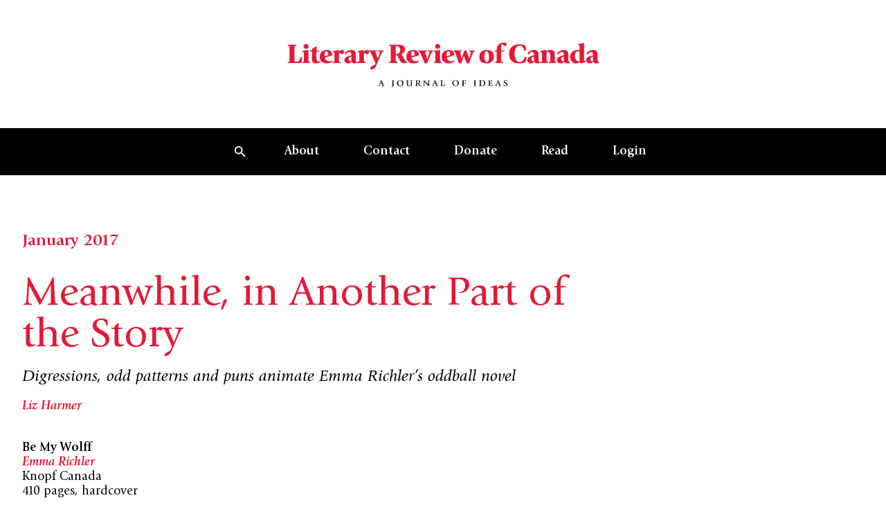

--- FILE ---
content_type: text/html; charset=UTF-8
request_url: https://reviewcanada.ca/magazine/2017/01/meanwhile-in-another-part-of-the-story/
body_size: 65146
content:
<!doctype html>
<html lang="en-US">
  <head>
    <meta charset="utf-8">
    <meta name="viewport" content="width=device-width, initial-scale=1">
    <meta name='robots' content='index, follow, max-image-preview:large, max-snippet:-1, max-video-preview:-1' />

	<!-- This site is optimized with the Yoast SEO plugin v26.0 - https://yoast.com/wordpress/plugins/seo/ -->
	<title>Meanwhile, in Another Part of the Story | Literary Review of Canada</title>
	<link rel="canonical" href="https://reviewcanada.ca/magazine/2017/01/meanwhile-in-another-part-of-the-story/" />
	<meta property="og:locale" content="en_US" />
	<meta property="og:type" content="article" />
	<meta property="og:title" content="Meanwhile, in Another Part of the Story | Literary Review of Canada" />
	<meta property="og:description" content="Some novels are likely to be better on a second reading. Novels like Michael Ondaajte’s In the Skin of a Lion, in which style and detail are more central than plot, reward rereadings, and I suspect the same is true of Emma Richler’s strange new novel. An otherwise heartbreaking love story, Be My Wolff keeps&hellip;" />
	<meta property="og:url" content="https://reviewcanada.ca/magazine/2017/01/meanwhile-in-another-part-of-the-story/" />
	<meta property="og:site_name" content="Literary Review of Canada" />
	<meta property="article:publisher" content="http://facebook.com/reviewcanada" />
	<meta property="article:published_time" content="2017-01-02T16:02:26+00:00" />
	<meta property="article:modified_time" content="2024-01-26T00:20:16+00:00" />
	<meta property="og:image" content="https://reviewcanada.ca/wp-content/uploads/2025/12/Cover_Front_JanFeb26.jpg" />
	<meta property="og:image:width" content="1425" />
	<meta property="og:image:height" content="1969" />
	<meta property="og:image:type" content="image/jpeg" />
	<meta name="author" content="Caroline Noël" />
	<meta name="twitter:card" content="summary_large_image" />
	<meta name="twitter:image" content="https://reviewcanada.ca/wp-content/uploads/2025/12/Cover_Front_JanFeb26-741x1024.jpg" />
	<meta name="twitter:creator" content="@reviewcanada" />
	<meta name="twitter:site" content="@reviewcanada" />
	<meta name="twitter:label1" content="Written by" />
	<meta name="twitter:data1" content="Caroline Noël" />
	<meta name="twitter:label2" content="Est. reading time" />
	<meta name="twitter:data2" content="6 minutes" />
	<script type="application/ld+json" class="yoast-schema-graph">{"@context":"https://schema.org","@graph":[{"@type":"Article","@id":"https://reviewcanada.ca/magazine/2017/01/meanwhile-in-another-part-of-the-story/#article","isPartOf":{"@id":"https://reviewcanada.ca/magazine/2017/01/meanwhile-in-another-part-of-the-story/"},"author":{"name":"Caroline Noël","@id":"https://reviewcanada.ca/#/schema/person/e2f80e4c83a0098a74633edcbdc2508d"},"headline":"Meanwhile, in Another Part of the Story","datePublished":"2017-01-02T16:02:26+00:00","dateModified":"2024-01-26T00:20:16+00:00","mainEntityOfPage":{"@id":"https://reviewcanada.ca/magazine/2017/01/meanwhile-in-another-part-of-the-story/"},"wordCount":1179,"publisher":{"@id":"https://reviewcanada.ca/#organization"},"inLanguage":"en-US"},{"@type":"WebPage","@id":"https://reviewcanada.ca/magazine/2017/01/meanwhile-in-another-part-of-the-story/","url":"https://reviewcanada.ca/magazine/2017/01/meanwhile-in-another-part-of-the-story/","name":"Meanwhile, in Another Part of the Story | Literary Review of Canada","isPartOf":{"@id":"https://reviewcanada.ca/#website"},"datePublished":"2017-01-02T16:02:26+00:00","dateModified":"2024-01-26T00:20:16+00:00","breadcrumb":{"@id":"https://reviewcanada.ca/magazine/2017/01/meanwhile-in-another-part-of-the-story/#breadcrumb"},"inLanguage":"en-US","potentialAction":[{"@type":"ReadAction","target":["https://reviewcanada.ca/magazine/2017/01/meanwhile-in-another-part-of-the-story/"]}]},{"@type":"BreadcrumbList","@id":"https://reviewcanada.ca/magazine/2017/01/meanwhile-in-another-part-of-the-story/#breadcrumb","itemListElement":[{"@type":"ListItem","position":1,"name":"Home","item":"https://reviewcanada.ca/"},{"@type":"ListItem","position":2,"name":"Meanwhile, in Another Part of the Story"}]},{"@type":"WebSite","@id":"https://reviewcanada.ca/#website","url":"https://reviewcanada.ca/","name":"Literary Review of Canada","description":"A Journal of Ideas","publisher":{"@id":"https://reviewcanada.ca/#organization"},"potentialAction":[{"@type":"SearchAction","target":{"@type":"EntryPoint","urlTemplate":"https://reviewcanada.ca/?s={search_term_string}"},"query-input":{"@type":"PropertyValueSpecification","valueRequired":true,"valueName":"search_term_string"}}],"inLanguage":"en-US"},{"@type":"Organization","@id":"https://reviewcanada.ca/#organization","name":"Literary Review of Canada","url":"https://reviewcanada.ca/","logo":{"@type":"ImageObject","inLanguage":"en-US","@id":"https://reviewcanada.ca/#/schema/logo/image/","url":"https://reviewcanada.ca/wp-content/uploads/2024/02/cropped-LRC_favicon_512x512.png","contentUrl":"https://reviewcanada.ca/wp-content/uploads/2024/02/cropped-LRC_favicon_512x512.png","width":512,"height":512,"caption":"Literary Review of Canada"},"image":{"@id":"https://reviewcanada.ca/#/schema/logo/image/"},"sameAs":["http://facebook.com/reviewcanada","https://x.com/reviewcanada"]},{"@type":"Person","@id":"https://reviewcanada.ca/#/schema/person/e2f80e4c83a0098a74633edcbdc2508d","name":"Caroline Noël","image":{"@type":"ImageObject","inLanguage":"en-US","@id":"https://reviewcanada.ca/#/schema/person/image/","url":"https://secure.gravatar.com/avatar/eee31346a5fd4c4c8db71fbbb1efcdf1?s=96&d=mm&r=g","contentUrl":"https://secure.gravatar.com/avatar/eee31346a5fd4c4c8db71fbbb1efcdf1?s=96&d=mm&r=g","caption":"Caroline Noël"},"url":"https://reviewcanada.ca/magazine/author/carolinenoel/"}]}</script>
	<!-- / Yoast SEO plugin. -->


<script>
window._wpemojiSettings = {"baseUrl":"https:\/\/s.w.org\/images\/core\/emoji\/15.0.3\/72x72\/","ext":".png","svgUrl":"https:\/\/s.w.org\/images\/core\/emoji\/15.0.3\/svg\/","svgExt":".svg","source":{"concatemoji":"https:\/\/reviewcanada.ca\/wp-includes\/js\/wp-emoji-release.min.js?ver=6.7"}};
/*! This file is auto-generated */
!function(i,n){var o,s,e;function c(e){try{var t={supportTests:e,timestamp:(new Date).valueOf()};sessionStorage.setItem(o,JSON.stringify(t))}catch(e){}}function p(e,t,n){e.clearRect(0,0,e.canvas.width,e.canvas.height),e.fillText(t,0,0);var t=new Uint32Array(e.getImageData(0,0,e.canvas.width,e.canvas.height).data),r=(e.clearRect(0,0,e.canvas.width,e.canvas.height),e.fillText(n,0,0),new Uint32Array(e.getImageData(0,0,e.canvas.width,e.canvas.height).data));return t.every(function(e,t){return e===r[t]})}function u(e,t,n){switch(t){case"flag":return n(e,"\ud83c\udff3\ufe0f\u200d\u26a7\ufe0f","\ud83c\udff3\ufe0f\u200b\u26a7\ufe0f")?!1:!n(e,"\ud83c\uddfa\ud83c\uddf3","\ud83c\uddfa\u200b\ud83c\uddf3")&&!n(e,"\ud83c\udff4\udb40\udc67\udb40\udc62\udb40\udc65\udb40\udc6e\udb40\udc67\udb40\udc7f","\ud83c\udff4\u200b\udb40\udc67\u200b\udb40\udc62\u200b\udb40\udc65\u200b\udb40\udc6e\u200b\udb40\udc67\u200b\udb40\udc7f");case"emoji":return!n(e,"\ud83d\udc26\u200d\u2b1b","\ud83d\udc26\u200b\u2b1b")}return!1}function f(e,t,n){var r="undefined"!=typeof WorkerGlobalScope&&self instanceof WorkerGlobalScope?new OffscreenCanvas(300,150):i.createElement("canvas"),a=r.getContext("2d",{willReadFrequently:!0}),o=(a.textBaseline="top",a.font="600 32px Arial",{});return e.forEach(function(e){o[e]=t(a,e,n)}),o}function t(e){var t=i.createElement("script");t.src=e,t.defer=!0,i.head.appendChild(t)}"undefined"!=typeof Promise&&(o="wpEmojiSettingsSupports",s=["flag","emoji"],n.supports={everything:!0,everythingExceptFlag:!0},e=new Promise(function(e){i.addEventListener("DOMContentLoaded",e,{once:!0})}),new Promise(function(t){var n=function(){try{var e=JSON.parse(sessionStorage.getItem(o));if("object"==typeof e&&"number"==typeof e.timestamp&&(new Date).valueOf()<e.timestamp+604800&&"object"==typeof e.supportTests)return e.supportTests}catch(e){}return null}();if(!n){if("undefined"!=typeof Worker&&"undefined"!=typeof OffscreenCanvas&&"undefined"!=typeof URL&&URL.createObjectURL&&"undefined"!=typeof Blob)try{var e="postMessage("+f.toString()+"("+[JSON.stringify(s),u.toString(),p.toString()].join(",")+"));",r=new Blob([e],{type:"text/javascript"}),a=new Worker(URL.createObjectURL(r),{name:"wpTestEmojiSupports"});return void(a.onmessage=function(e){c(n=e.data),a.terminate(),t(n)})}catch(e){}c(n=f(s,u,p))}t(n)}).then(function(e){for(var t in e)n.supports[t]=e[t],n.supports.everything=n.supports.everything&&n.supports[t],"flag"!==t&&(n.supports.everythingExceptFlag=n.supports.everythingExceptFlag&&n.supports[t]);n.supports.everythingExceptFlag=n.supports.everythingExceptFlag&&!n.supports.flag,n.DOMReady=!1,n.readyCallback=function(){n.DOMReady=!0}}).then(function(){return e}).then(function(){var e;n.supports.everything||(n.readyCallback(),(e=n.source||{}).concatemoji?t(e.concatemoji):e.wpemoji&&e.twemoji&&(t(e.twemoji),t(e.wpemoji)))}))}((window,document),window._wpemojiSettings);
</script>
<style id='wp-emoji-styles-inline-css'>

	img.wp-smiley, img.emoji {
		display: inline !important;
		border: none !important;
		box-shadow: none !important;
		height: 1em !important;
		width: 1em !important;
		margin: 0 0.07em !important;
		vertical-align: -0.1em !important;
		background: none !important;
		padding: 0 !important;
	}
</style>
<link rel='stylesheet' id='wp-block-library-css' href='https://reviewcanada.ca/wp-includes/css/dist/block-library/style.min.css?ver=6.7' media='all' />
<link rel='stylesheet' id='app/0-css' href='https://reviewcanada.ca/wp-content/themes/sage/public/css/app.97d232.css' media='all' />
<link rel="https://api.w.org/" href="https://reviewcanada.ca/wp-json/" /><link rel="alternate" title="JSON" type="application/json" href="https://reviewcanada.ca/wp-json/wp/v2/posts/3258" /><link rel="EditURI" type="application/rsd+xml" title="RSD" href="https://reviewcanada.ca/xmlrpc.php?rsd" />
<meta name="generator" content="WordPress 6.7" />
<link rel='shortlink' href='https://reviewcanada.ca/?p=3258' />
<link rel="alternate" title="oEmbed (JSON)" type="application/json+oembed" href="https://reviewcanada.ca/wp-json/oembed/1.0/embed?url=https%3A%2F%2Freviewcanada.ca%2Fmagazine%2F2017%2F01%2Fmeanwhile-in-another-part-of-the-story%2F" />
<link rel="alternate" title="oEmbed (XML)" type="text/xml+oembed" href="https://reviewcanada.ca/wp-json/oembed/1.0/embed?url=https%3A%2F%2Freviewcanada.ca%2Fmagazine%2F2017%2F01%2Fmeanwhile-in-another-part-of-the-story%2F&#038;format=xml" />

<!-- Meta Pixel Code -->
<script type='text/javascript'>
!function(f,b,e,v,n,t,s){if(f.fbq)return;n=f.fbq=function(){n.callMethod?
n.callMethod.apply(n,arguments):n.queue.push(arguments)};if(!f._fbq)f._fbq=n;
n.push=n;n.loaded=!0;n.version='2.0';n.queue=[];t=b.createElement(e);t.async=!0;
t.src=v;s=b.getElementsByTagName(e)[0];s.parentNode.insertBefore(t,s)}(window,
document,'script','https://connect.facebook.net/en_US/fbevents.js');
</script>
<!-- End Meta Pixel Code -->
<script type='text/javascript'>var url = window.location.origin + '?ob=open-bridge';
            fbq('set', 'openbridge', '1832083060973060', url);
fbq('init', '1832083060973060', {}, {
    "agent": "wordpress-6.7-4.1.5"
})</script><script type='text/javascript'>
    fbq('track', 'PageView', []);
  </script><link rel="icon" href="https://reviewcanada.ca/wp-content/uploads/2024/02/cropped-LRC_favicon_512x512-32x32.png" sizes="32x32" />
<link rel="icon" href="https://reviewcanada.ca/wp-content/uploads/2024/02/cropped-LRC_favicon_512x512-192x192.png" sizes="192x192" />
<link rel="apple-touch-icon" href="https://reviewcanada.ca/wp-content/uploads/2024/02/cropped-LRC_favicon_512x512-180x180.png" />
<meta name="msapplication-TileImage" content="https://reviewcanada.ca/wp-content/uploads/2024/02/cropped-LRC_favicon_512x512-270x270.png" />
    <script async src=https://www.googletagmanager.com/gtag/js?id=G-9C09LQG0LR></script>
    <script>
      window.dataLayer = window.dataLayer || [];
      function gtag(){dataLayer.push(arguments);}
      gtag('js', new Date());

      gtag('config', 'G-9C09LQG0LR');
    </script>
	  
	 <!-- <style>
  @media screen and (max-width: 418px) {
    #more-ways-to-give {
      padding-top: 500px;
    }
  }

  @media screen and (max-width: 800px) {
    .single .wp-block-image-with-caption-and-credit img {
      height: auto !important;
      width: 100% !important;
    }
  }

  /* General styles for image responsiveness */
  .single .wp-block-image-with-caption-and-credit img {
    max-width: 100%;
    height: auto;
    display: block;
	max-height: none !important;
  }

  /* Optional: Add a media query for 800px - 1200px */
  @media screen and (min-width: 801px) {
    .single .wp-block-image-with-caption-and-credit img {
      width: 100%;
      height: auto !important;
	
    }
  }

</style> -->

<style>

.page-id-63503 section.section-margin.mb-10.md\:mb-16 {
   display: none;
}
.donate-custom-line {
    margin-top: 22rem;
}

.rc-custom-class {
 padding-left: 4px;   
}

.e-content .e-content-inner>.wp-core-pullquote:first-child+.wp-core-paragraph:first-letter, .e-content .e-content-inner>.wp-core-quote:first-child+.wp-core-paragraph:first-letter, .e-content .e-content-inner>:first-child:not(.wp-core-pullquote):not(.wp-core-quote):not(blockquote):first-letter, .e-content .e-content-inner>blockquote:first-child+.wp-core-paragraph:first-letter, .has-drop-cap:first-letter, .initial-capital {
        margin-bottom: -1rem !important;
}

.social-icons {
            display: flex;
            gap: 30px;
            align-items: center;
        }

        .social-icon {
            display: inline-flex;
            align-items: center;
            justify-content: center;
            width: 32px;
            height: 32px;
            transition: all 0.3s ease;
        }

        .social-icon:hover {
            transform: translateY(-2px);
            opacity: 0.7;
        }

        .social-icon svg {
            width: 20px;
            height: 20px;
            fill: #000000;
        }

	 @media screen and (max-width: 418px) {
    #more-ways-to-give {
      padding-top: 500px;
    }
  }
	 .single .wp-block-image-with-caption-and-credit img {
  height: 515px;
  width: auto;
  max-width: 100%; /* Prevents image from exceeding container width */
  object-fit: contain; /* Shows full image without cropping */
}

/* For tablets and smaller screens */
@media screen and (max-width: 800px) {
  .single .wp-block-image-with-caption-and-credit img {
    height: auto !important;
    width: 100% !important;
    max-width: 100%;
    object-fit: contain; /* Maintains aspect ratio without cropping */
  }
	
	
  
  .donate-custom-line {
    margin-top: 25rem;
	}
}

@media screen and (max-width: 1020px) {
.social-icons {
            display: flex;
            gap: 30px;
            align-items: center;
		justify-content: center;
        }
}

/* For mobile phones */
@media screen and (max-width: 418px) {
  #more-ways-to-give {
    padding-top: 500px;
  }

  .single .wp-block-image-with-caption-and-credit img {
    height: auto !important;
    width: 100% !important;
    max-width: 100%;
  }
}




	  </style>

  </head>

  <body class="post-template-default single single-post postid-3258 single-format-standard wp-embed-responsive bg-green-light text-green-dark meanwhile-in-another-part-of-the-story">
    
<!-- Meta Pixel Code -->
<noscript>
<img height="1" width="1" style="display:none" alt="fbpx"
src="https://www.facebook.com/tr?id=1832083060973060&ev=PageView&noscript=1" />
</noscript>
<!-- End Meta Pixel Code -->
    
    <div id="app">
      <a class="sr-only focus:not-sr-only !absolute top-4 left-4 z-[200] inline-block" href="#main">
  <span class="bg-black text-white py-2 px-4 inline-block">
    Skip to content
  </span>
</a>

<header class="sticky top-0 z-50 transition duration-1000"
  x-data="nav" @scroll.window="onScroll" @resize.window="onResize" @keydown.escape="handleCloseSearch"
  :style="`transform: translateY(${navOffset})`"
  :class="openSearch && ' before:fixed before:bg-black/20 before:w-screen before:h-screen before:inset-0 before:z-0'">

  <div class="flex flex-col bg-white" x-ref="logo">
    <a href="https://reviewcanada.ca" class="flex flex-col justify-center font-main my-6 md:my-14 text-center">
      <img src="https://reviewcanada.ca/wp-content/themes/sage/public/images/logo.18bbb5.png" alt="Literary Review of Canada logo" class="max-w-[300px] md:max-w-[460px] mx-auto" />
    </a>
  </div>

      <div x-ref="nav">
      <nav class="hidden w-full bg-black text-white md:flex justify-evenly items-center px-12" x-data="{ submenu: null }">
  <ul class="list-none flex font-normal">
    <li class="m-0 flex place-items-center">
  <button aria-controls="global-search" class="px-6 py-5 hover:bg-white-dark hover:text-black transition-all h-full"
    @click="handleOpenSearch"><svg aria-hidden="true" class="w-4 h-4" width="15" height="15" viewBox="0 0 15 15" fill="none" xmlns="http://www.w3.org/2000/svg">
<path id="Vector" d="M10.4167 9.16667H9.75833L9.525 8.94167C10.3417 7.99167 10.8333 6.75833 10.8333 5.41667C10.8333 2.425 8.40833 0 5.41667 0C2.425 0 0 2.425 0 5.41667C0 8.40833 2.425 10.8333 5.41667 10.8333C6.75833 10.8333 7.99167 10.3417 8.94167 9.525L9.16667 9.75833V10.4167L13.3333 14.575L14.575 13.3333L10.4167 9.16667ZM5.41667 9.16667C3.34167 9.16667 1.66667 7.49167 1.66667 5.41667C1.66667 3.34167 3.34167 1.66667 5.41667 1.66667C7.49167 1.66667 9.16667 3.34167 9.16667 5.41667C9.16667 7.49167 7.49167 9.16667 5.41667 9.16667Z" fill="currentColor"/>
</svg></button>
</li>

          <li class="m-0 hover:bg-white-dark hover:text-black transition relative" @mouseleave="submenu = null">
        <a href="https://reviewcanada.ca/about-us/"
          class=" px-6 xl:px-8 py-5 block font-bold underline-offset-[3px] decoration-1 "
          target="" @mouseover="submenu = 50">About</a>

                  <ul class="absolute left-0 top-full w-60 bg-white-dark text-black" x-collapse x-cloak
            x-show="submenu === 50">
                          <li class="my-0 transition mx-6 border-t first:border-t-0 border-black">
                <a href="/about-us/#history" class=" block py-5 text-base group"
                  target="">
                  <span class="group-link-underline">History</span>
                </a>
              </li>
                          <li class="my-0 transition mx-6 border-t first:border-t-0 border-black">
                <a href="/about-us/#masthead" class=" block py-5 text-base group"
                  target="">
                  <span class="group-link-underline">Masthead</span>
                </a>
              </li>
                          <li class="my-0 transition mx-6 border-t first:border-t-0 border-black">
                <a href="/about-us/#contributors" class=" block py-5 text-base group"
                  target="">
                  <span class="group-link-underline">Our Contributors</span>
                </a>
              </li>
                      </ul>
        
      </li>
          <li class="m-0 hover:bg-white-dark hover:text-black transition relative" @mouseleave="submenu = null">
        <a href="https://reviewcanada.ca/contact/"
          class=" px-6 xl:px-8 py-5 block font-bold underline-offset-[3px] decoration-1 "
          target="" @mouseover="submenu = 49">Contact</a>

                  <ul class="absolute left-0 top-full w-60 bg-white-dark text-black" x-collapse x-cloak
            x-show="submenu === 49">
                          <li class="my-0 transition mx-6 border-t first:border-t-0 border-black">
                <a href="/contact/#letter-to-the-editor" class=" block py-5 text-base group"
                  target="">
                  <span class="group-link-underline">Letters to the Editor</span>
                </a>
              </li>
                          <li class="my-0 transition mx-6 border-t first:border-t-0 border-black">
                <a href="/contact/#advtg" class=" block py-5 text-base group"
                  target="">
                  <span class="group-link-underline">Advertise with Us</span>
                </a>
              </li>
                          <li class="my-0 transition mx-6 border-t first:border-t-0 border-black">
                <a href="/contact/#submissions" class=" block py-5 text-base group"
                  target="">
                  <span class="group-link-underline">Submissions</span>
                </a>
              </li>
                      </ul>
        
      </li>
          <li class="m-0 hover:bg-white-dark hover:text-black transition relative" @mouseleave="submenu = null">
        <a href="https://reviewcanada.ca/donate/"
          class=" px-6 xl:px-8 py-5 block font-bold underline-offset-[3px] decoration-1 "
          target="" @mouseover="submenu = 45">Donate</a>

                  <ul class="absolute left-0 top-full w-60 bg-white-dark text-black" x-collapse x-cloak
            x-show="submenu === 45">
                          <li class="my-0 transition mx-6 border-t first:border-t-0 border-black">
                <a href="/donate/#give-online" class=" block py-5 text-base group"
                  target="">
                  <span class="group-link-underline">Give Online</span>
                </a>
              </li>
                          <li class="my-0 transition mx-6 border-t first:border-t-0 border-black">
                <a href="/donate/#more-ways-to-give" class=" block py-5 text-base group"
                  target="">
                  <span class="group-link-underline">More Ways to Give</span>
                </a>
              </li>
                          <li class="my-0 transition mx-6 border-t first:border-t-0 border-black">
                <a href="/donate/#donor-recognition" class=" block py-5 text-base group"
                  target="">
                  <span class="group-link-underline">Donor Recognition</span>
                </a>
              </li>
                      </ul>
        
      </li>
          <li class="m-0 hover:bg-white-dark hover:text-black transition relative" @mouseleave="submenu = null">
        <a href="https://reviewcanada.ca/latest-issue/"
          class=" px-6 xl:px-8 py-5 block font-bold underline-offset-[3px] decoration-1 "
          target="" @mouseover="submenu = 63497">Read</a>

                  <ul class="absolute left-0 top-full w-60 bg-white-dark text-black" x-collapse x-cloak
            x-show="submenu === 63497">
                          <li class="my-0 transition mx-6 border-t first:border-t-0 border-black">
                <a href="https://reviewcanada.ca/latest-issue/" class=" block py-5 text-base group"
                  target="">
                  <span class="group-link-underline">Latest Issue</span>
                </a>
              </li>
                          <li class="my-0 transition mx-6 border-t first:border-t-0 border-black">
                <a href="https://reviewcanada.ca/subscribe/" class=" block py-5 text-base group"
                  target="">
                  <span class="group-link-underline">Subscribe and Renew</span>
                </a>
              </li>
                          <li class="my-0 transition mx-6 border-t first:border-t-0 border-black">
                <a href="https://reviewcanada.ca/back-issues/" class=" block py-5 text-base group"
                  target="">
                  <span class="group-link-underline">Archive</span>
                </a>
              </li>
                      </ul>
        
      </li>
    
    <li class="m-0 hover:bg-white-dark hover:text-black transition relative">
    <a href="https://reviewcanada.ca/sign-in/"
      class="md:px-6 xl:px-8 py-5 w-full block font-bold md:underline-offset-[3px] md:decoration-1 ">Login</a>
  </li>

  </ul>
</nav>
      <nav class="md:hidden w-full bg-black text-white" x-data="{ menuOpen: false, submenu: null }">
  <div class="container flex justify-end items-center">
    <ul class="list-none flex flex-row font-main font-normal">
      <li class="m-0 flex place-items-center">
  <button aria-controls="global-search" class="px-6 py-5 hover:bg-white-dark hover:text-black transition-all h-full"
    @click="handleOpenSearch"><svg aria-hidden="true" class="w-4 h-4" width="15" height="15" viewBox="0 0 15 15" fill="none" xmlns="http://www.w3.org/2000/svg">
<path id="Vector" d="M10.4167 9.16667H9.75833L9.525 8.94167C10.3417 7.99167 10.8333 6.75833 10.8333 5.41667C10.8333 2.425 8.40833 0 5.41667 0C2.425 0 0 2.425 0 5.41667C0 8.40833 2.425 10.8333 5.41667 10.8333C6.75833 10.8333 7.99167 10.3417 8.94167 9.525L9.16667 9.75833V10.4167L13.3333 14.575L14.575 13.3333L10.4167 9.16667ZM5.41667 9.16667C3.34167 9.16667 1.66667 7.49167 1.66667 5.41667C1.66667 3.34167 3.34167 1.66667 5.41667 1.66667C7.49167 1.66667 9.16667 3.34167 9.16667 5.41667C9.16667 7.49167 7.49167 9.16667 5.41667 9.16667Z" fill="currentColor"/>
</svg></button>
</li>

      <li class="m-0 flex items-center justify-center">
        <button class="relative h-8 w-8 md:hidden flex justify-center items-center" @click="menuOpen = !menuOpen">
          <span class="sr-only">Open mobile menu</span>

          <span class="block bg-current w-4 h-0.5 transition absolute top-1/2 left-1/2 -translate-x-1/2 origin-center"
            :class="menuOpen ? '-rotate-45 translate-y-0' : '-translate-y-2'"></span>
          <span class="block bg-current w-4 h-0.5" :class="menuOpen ? 'opacity-0 translate-x-2' : ''"></span>
          <span class="block bg-current w-4 h-0.5 transition absolute top-1/2 left-1/2 -translate-x-1/2 origin-center"
            :class="menuOpen ? 'rotate-45 translate-y-0' : 'translate-y-1.5'"></span>
        </button>
      </li>
    </ul>
  </div>

  <div class="absolute top-full left-0 w-screen bg-white-dark text-black border-b border-black" x-collapse
    x-show="menuOpen">
    <div class="container">
      <ul class="list-none divide-y divide-solid divide-black">
                  <li class="my-0 transition relative group">
            <div class="flex justify-between ">
              <a href="https://reviewcanada.ca/about-us/"
                class=" w-full py-5 font-bold text-lg underline-offset-2 "
                target="">About
              </a>

                              <button @click="submenu = submenu === 50 ? null : 50"
                  class="aspect-square">
                  <span class="transition-transform origin-center block ml-4"
                    :class="submenu === 50 ? 'rotate-90' : ''">
                    <svg aria-hidden="true" class="w-3.5 h-3.5 text-red" width="14" height="14" viewBox="0 0 14 14" fill="none" xmlns="http://www.w3.org/2000/svg">
<path d="M0 0L14 14H0V0Z" fill="currentColor"/>
</svg>                  </span>
                </button>
                          </div>

                          <ul class="border-t border-black" x-collapse x-show="submenu === 50">
                                  <li class="transition border-t first:border-t-0 border-black my-0">
                    <a href="/about-us/#history" class=" block py-5 text-base"
                      target="">History</a>
                  </li>
                                  <li class="transition border-t first:border-t-0 border-black my-0">
                    <a href="/about-us/#masthead" class=" block py-5 text-base"
                      target="">Masthead</a>
                  </li>
                                  <li class="transition border-t first:border-t-0 border-black my-0">
                    <a href="/about-us/#contributors" class=" block py-5 text-base"
                      target="">Our Contributors</a>
                  </li>
                              </ul>
                      </li>
                  <li class="my-0 transition relative group">
            <div class="flex justify-between ">
              <a href="https://reviewcanada.ca/contact/"
                class=" w-full py-5 font-bold text-lg underline-offset-2 "
                target="">Contact
              </a>

                              <button @click="submenu = submenu === 49 ? null : 49"
                  class="aspect-square">
                  <span class="transition-transform origin-center block ml-4"
                    :class="submenu === 49 ? 'rotate-90' : ''">
                    <svg aria-hidden="true" class="w-3.5 h-3.5 text-red" width="14" height="14" viewBox="0 0 14 14" fill="none" xmlns="http://www.w3.org/2000/svg">
<path d="M0 0L14 14H0V0Z" fill="currentColor"/>
</svg>                  </span>
                </button>
                          </div>

                          <ul class="border-t border-black" x-collapse x-show="submenu === 49">
                                  <li class="transition border-t first:border-t-0 border-black my-0">
                    <a href="/contact/#letter-to-the-editor" class=" block py-5 text-base"
                      target="">Letters to the Editor</a>
                  </li>
                                  <li class="transition border-t first:border-t-0 border-black my-0">
                    <a href="/contact/#advtg" class=" block py-5 text-base"
                      target="">Advertise with Us</a>
                  </li>
                                  <li class="transition border-t first:border-t-0 border-black my-0">
                    <a href="/contact/#submissions" class=" block py-5 text-base"
                      target="">Submissions</a>
                  </li>
                              </ul>
                      </li>
                  <li class="my-0 transition relative group">
            <div class="flex justify-between ">
              <a href="https://reviewcanada.ca/donate/"
                class=" w-full py-5 font-bold text-lg underline-offset-2 "
                target="">Donate
              </a>

                              <button @click="submenu = submenu === 45 ? null : 45"
                  class="aspect-square">
                  <span class="transition-transform origin-center block ml-4"
                    :class="submenu === 45 ? 'rotate-90' : ''">
                    <svg aria-hidden="true" class="w-3.5 h-3.5 text-red" width="14" height="14" viewBox="0 0 14 14" fill="none" xmlns="http://www.w3.org/2000/svg">
<path d="M0 0L14 14H0V0Z" fill="currentColor"/>
</svg>                  </span>
                </button>
                          </div>

                          <ul class="border-t border-black" x-collapse x-show="submenu === 45">
                                  <li class="transition border-t first:border-t-0 border-black my-0">
                    <a href="/donate/#give-online" class=" block py-5 text-base"
                      target="">Give Online</a>
                  </li>
                                  <li class="transition border-t first:border-t-0 border-black my-0">
                    <a href="/donate/#more-ways-to-give" class=" block py-5 text-base"
                      target="">More Ways to Give</a>
                  </li>
                                  <li class="transition border-t first:border-t-0 border-black my-0">
                    <a href="/donate/#donor-recognition" class=" block py-5 text-base"
                      target="">Donor Recognition</a>
                  </li>
                              </ul>
                      </li>
                  <li class="my-0 transition relative group">
            <div class="flex justify-between ">
              <a href="https://reviewcanada.ca/latest-issue/"
                class=" w-full py-5 font-bold text-lg underline-offset-2 "
                target="">Read
              </a>

                              <button @click="submenu = submenu === 63497 ? null : 63497"
                  class="aspect-square">
                  <span class="transition-transform origin-center block ml-4"
                    :class="submenu === 63497 ? 'rotate-90' : ''">
                    <svg aria-hidden="true" class="w-3.5 h-3.5 text-red" width="14" height="14" viewBox="0 0 14 14" fill="none" xmlns="http://www.w3.org/2000/svg">
<path d="M0 0L14 14H0V0Z" fill="currentColor"/>
</svg>                  </span>
                </button>
                          </div>

                          <ul class="border-t border-black" x-collapse x-show="submenu === 63497">
                                  <li class="transition border-t first:border-t-0 border-black my-0">
                    <a href="https://reviewcanada.ca/latest-issue/" class=" block py-5 text-base"
                      target="">Latest Issue</a>
                  </li>
                                  <li class="transition border-t first:border-t-0 border-black my-0">
                    <a href="https://reviewcanada.ca/subscribe/" class=" block py-5 text-base"
                      target="">Subscribe and Renew</a>
                  </li>
                                  <li class="transition border-t first:border-t-0 border-black my-0">
                    <a href="https://reviewcanada.ca/back-issues/" class=" block py-5 text-base"
                      target="">Archive</a>
                  </li>
                              </ul>
                      </li>
        
        <li class="m-0 hover:bg-white-dark hover:text-black transition relative">
    <a href="https://reviewcanada.ca/sign-in/"
      class="md:px-6 xl:px-8 py-5 w-full block font-bold md:underline-offset-[3px] md:decoration-1 ">Login</a>
  </li>

      </ul>
    </div>
  </div>
</nav>
    </div>
  
  <div class="bg-black absolute top-0 left-0 w-full py-3.5 md:px-8.75 text-white max-h-screen overflow-auto" x-cloak
  x-trap="openSearch" id="globalSearch" :aria-expanded="openSearch" x-collapse x-show="openSearch"
  @click.outside="handleCloseSearch" @keydown.escape="handleCloseSearch">
  <div class="relative z-10 flex flex-col-reverse">
    <div class="py-15">
      <div class="container mb-25.5">
        <form role="search" method="get" class="search-form" action="https://reviewcanada.ca/">
  <label>
    <p class="h3 mb-4">
      Search
    </p>
  </label>

  <div class="flex flex-col md:flex-row w-full md:h-[60px]">
    <div class="bg-white px-7.5 flex items-center w-full">
      <svg aria-hidden="true" class="text-black mr-2" width="15" height="15" viewBox="0 0 15 15" fill="none" xmlns="http://www.w3.org/2000/svg">
<path id="Vector" d="M10.4167 9.16667H9.75833L9.525 8.94167C10.3417 7.99167 10.8333 6.75833 10.8333 5.41667C10.8333 2.425 8.40833 0 5.41667 0C2.425 0 0 2.425 0 5.41667C0 8.40833 2.425 10.8333 5.41667 10.8333C6.75833 10.8333 7.99167 10.3417 8.94167 9.525L9.16667 9.75833V10.4167L13.3333 14.575L14.575 13.3333L10.4167 9.16667ZM5.41667 9.16667C3.34167 9.16667 1.66667 7.49167 1.66667 5.41667C1.66667 3.34167 3.34167 1.66667 5.41667 1.66667C7.49167 1.66667 9.16667 3.34167 9.16667 5.41667C9.16667 7.49167 7.49167 9.16667 5.41667 9.16667Z" fill="currentColor"/>
</svg>      <input type="search" placeholder="Type here to search" value="" name="s"
        class="px-3 w-full text-black border-0 focus:outline-none">
    </div>

    <button class="btn btn--red mb-0 md:w-[195px] md:flex-shrink-0">Search</button>
  </div>
</form>

      </div>

      <div class="w-full" headingClass="text-white" tag="p">
    <div class="container">
              <div class="flex flex-col md:flex-row mb-8 justify-between">
                      <div class="mb-4">
              <p class="h5 mb-0 text-white">
                From the archives
                </p>
            </div>
          
                  </div>
      
      <div class="grid lg:grid-cols-3 gap-4 md:gap-8.75">
                  <div
            class="block bg-white-dark pt-12.5 px-14.25 pb-8.75 transition cursor-pointer group text-black"
            x-data
            @click="window.location.href='https://reviewcanada.ca/magazine/2022/12/by-whose-authority/'"
          >
            <h3 class="h3 mb-0 leading-none">
              <a
                href="https://reviewcanada.ca/magazine/2022/12/by-whose-authority/"
                class="group-hover:text-gray-light"
              >By Whose Authority?</a>
            </h3>

                          <p class="my-2">Times of profound revolution</p>
            
                          <div class="b2 mt-3">
                                  <a href="https://reviewcanada.ca/contributor/george-anderson/" class="link-underline text-red italic font-bold -mr-1">
  George Anderson
</a>
                              </div>
                      </div>
                  <div
            class="block bg-white-dark pt-12.5 px-14.25 pb-8.75 transition cursor-pointer group text-black"
            x-data
            @click="window.location.href='https://reviewcanada.ca/magazine/2017/11/love-and-lucre/'"
          >
            <h3 class="h3 mb-0 leading-none">
              <a
                href="https://reviewcanada.ca/magazine/2017/11/love-and-lucre/"
                class="group-hover:text-gray-light"
              >Love and Lucre</a>
            </h3>

                          <p class="my-2">Our odd, abiding affair with bookstores</p>
            
                          <div class="b2 mt-3">
                                  <a href="https://reviewcanada.ca/contributor/grant-munroe/" class="link-underline text-red italic font-bold -mr-1">
  Grant Munroe
</a>
                              </div>
                      </div>
                  <div
            class="block bg-white-dark pt-12.5 px-14.25 pb-8.75 transition cursor-pointer group text-black"
            x-data
            @click="window.location.href='https://reviewcanada.ca/magazine/2021/03/slouching-toward-democracy/'"
          >
            <h3 class="h3 mb-0 leading-none">
              <a
                href="https://reviewcanada.ca/magazine/2021/03/slouching-toward-democracy/"
                class="group-hover:text-gray-light"
              >Slouching toward Democracy</a>
            </h3>

                          <p class="my-2">Where have all the wise men gone?</p>
            
                          <div class="b2 mt-3">
                                  <a href="https://reviewcanada.ca/contributor/marlo-alexandra-burks/" class="link-underline text-red italic font-bold -mr-1">
  Marlo Alexandra Burks
</a>
                              </div>
                      </div>
              </div>
    </div>
  </div>
    </div>

    <button class="p-4 hover:scale-110 transition self-start" @click="handleCloseSearch">
      <svg aria-hidden="true" class="w-5 h-5 md:w-7.5 md:h-7.5" width="31" height="31" viewBox="0 0 31 31" fill="none" xmlns="http://www.w3.org/2000/svg">
<path d="M29.9727 27.4825L17.9844 15.5007L29.9727 3.60713C30.5735 2.9113 30.541 1.86708 29.8981 1.21052C29.2551 0.553957 28.2186 0.506401 27.519 1.10137L15.4956 12.9067L3.68252 1.01314C2.9989 0.328954 1.89485 0.328954 1.21124 1.01314C0.87943 1.34448 0.692795 1.79551 0.692795 2.26602C0.692795 2.73654 0.87943 3.18757 1.21124 3.5189L13.0068 15.3948L1.01844 27.2707C0.686635 27.6021 0.5 28.0531 0.5 28.5236C0.5 28.9941 0.686635 29.4451 1.01844 29.7765C1.3492 30.1068 1.79698 30.2909 2.26284 30.2882C2.72017 30.291 3.16045 30.1137 3.48972 29.7941L15.4956 17.8829L27.519 29.9882C27.8497 30.3185 28.2975 30.5027 28.7634 30.5C29.2232 30.498 29.6638 30.3142 29.9903 29.9882C30.3198 29.6546 30.5032 29.2022 30.5 28.7317C30.4967 28.2612 30.3069 27.8114 29.9727 27.4825Z" fill="currentColor"/>
</svg>    </button>
  </div>
</div>
</header>

<main id="main" class="main">
            <section class="section-margin mb-10 md:mb-16 single">
  <div class="container flex flex-col ">
    <h1 class="order-2 mb-3 w-full md:w-8/12">Meanwhile, in Another Part of the Story</h1>

    <aside class="order-1 h4 flex items-center w-full md:w-8/12">
              <p class="text-red mb-0"><a href="https://reviewcanada.ca/issue/january-2017/">January 2017</a></p>
      
      
          </aside>

    <div class="order-3 w-full md:w-8/12">
              <h2 class="h4 text-black mb-3"><i>Digressions, odd patterns and puns animate Emma Richler’s oddball novel</i></h2>
      
                        <a href="https://reviewcanada.ca/contributor/liz-harmer/" class="link-underline text-red italic font-bold -mr-1">
  Liz Harmer
</a>
              
              <div class="gap-4 md:gap-8 mt-9 inline-flex w-full flex-col">
                      <div class="leading-tight w-full">
                              <p class="mb-0 font-bold">Be My Wolff</p>
              
                              <p class="mb-0 text-red font-bold italic">Emma Richler</p>
              
                              <p class="mb-0">Knopf Canada</p>
              
                              <p class="mb-0">410 pages, hardcover</p>
              
                              <p class="mb-0">ISBN: 9781101946527</p>
                          </div>
                  </div>
          </div>
  </div>
</section>
    <article class="h-entry post-3258 post type-post status-publish format-standard hentry contributor-liz-harmer issue-january-2017 article_type-review">
  <div class="e-content container">
    <div class="flex justify-between flex-wrap relative">
      <div class="w-full md:w-8/12 order-1 e-content-inner">
        <div class="wp-core-block wp-core-paragraph">
                            <p>Some novels are likely to be better on a second reading. Novels like Michael Ondaajte’s <i>In the Skin of a Lion, </i>in which style and detail are more central than plot, reward rereadings, and I suspect the same is true of Emma Richler’s strange new novel. An otherwise heartbreaking love story, <i>Be My Wolff</i> keeps the reader at a distance through its style, its interest in scientific fact and in folklore, and its turn always to some story other than the one at hand. While the third-person narration is roving and kaleidoscopic—it jumps quickly into perspectives as divergent as Charles Dickens, Tsar Alexander I and a rat named Rat—there is a sense that the novel is trying to hide from itself. The characters observe each other obsessively, but the real pain of their lives hides from them. It is as though one is witnessing a series of coy psychoanalytic sessions whose deeper meaning the reader is required to connect and draw out. Conversations are derailed; nested stories are returned to; love is hiding grief, or grief is a part of love: the point is, further interpretation is required of the reader, who sifts through—wades through—the detritus of these lives.</p>

                            </div>
<div class="wp-core-block wp-core-paragraph">
                            <p><i>Be My Wolff </i>is Richler’s third novel and her first in a decade. She is an actor-turned-writer living in London, but, as the third of Mordecai Richler’s five children, her Canadian roots are deep. Her first novel-in-stories, <i>Sister Crazy </i>and her second novel, <i>Feed My Dear Dogs</i>, both feature an eccentric family of seven whose bright children expound on historical and scientific ideas in a digressive way. <i>Be My Wolff </i>is her first work not centring on the fictional Weiss family, a family with parallels to Richler’s own.</p>

                            </div>
<div class="wp-core-block wp-core-pullquote">
                <figure class="wp-block-pullquote"><blockquote><p>Zach is a foundling, raised by Wolffs, which is just the sort of pun Richler delights in throughout her novel. Puns are clues to fate.</p></blockquote></figure>
                </div>
The first few pages of exuberantly loving description give clues to the rules of the novel. Rachel and Zachariah lie in bed together like new lovers, marvelling at each other’s forms and having eccentric conversations about such things as Rachel’s feelings about the word “loins.” Rachel explores her lover’s scars and “old wounds”:<br /><div class="wp-core-block wp-core-quote">
                <blockquote class="wp-block-quote is-layout-flow wp-block-quote-is-layout-flow">
                
                <p>Rachel believes in it, the laws of pattern formation and how they are universal: whatever she sees, crystallising, a landscape of fractals, of emergence and symmetry, her world falling happily into shape … For Rachel Wolff, quite simply, there are patterns everywhere, she can’t help it; she is an illustrator, naturalist, cartographer—and her eye, a kaleidoscope.</p>
                
                </blockquote>
                </div>
<br />The novel is full of such ideas: patterns and fates, symmetries and details. The sentences are often long, sometimes unwieldy, and the vocabulary draws on such obscure or unfamiliar lexicons—scientific, boxing related, Victorian English and Russian—that the novel includes two glossaries. On the next page, musing about Zach’s ear, Rachel again acknowledges that<br /><div class="wp-core-block wp-core-quote">
                <blockquote class="wp-block-quote is-layout-flow wp-block-quote-is-layout-flow">
                
                <p>the laws of growth and rhythm account for a strange universality of forms, sensitive and shifting and responsive to the invisible, a template, a pattern, the ghost of all things.</p>
                
                </blockquote>
                </div>
<div class="wp-core-block wp-core-paragraph">
                            <p>There is a template for all things. <i>The laws of pattern formation are universal</i>.</p>

                            </div>
<div class="wp-core-block wp-core-paragraph">
                            <p>Rachel and Zach are not new lovers, though, and have in fact known each other intimately since they were small children. Zach was adopted into the Wolff family after being introduced by a beloved aunt. So Zach is a foundling, raised by Wolffs, which is just the sort of pun Richler delights in throughout her novel. Puns are clues to fate, and fate is real, so the characters and the roving narrator treat wordplay with the seriousness of a person in a manic psychosis.</p>

                            </div>
<div class="wp-core-block wp-core-paragraph">
                            <p>Because Rachel and Zachariah are (non-blood-related) siblings living as a couple, they become objects of scrutiny, which becomes tragically crucial in the end. Zach was once a professional boxer who quit because of injury, and they both write books while she teaches the odd art class and he works at a boxing gym. Meanwhile, they remember their lives together as she tries to repair relations with their father, Lev. These main plot points are easily summarized, but the subplots, which careen through historic time, are less so. Numerous stories are nested within the novel, including several Russian folktales involving the love between sisters and brothers, the Battle of Borodino, boxing matches attended by Charles Dickens, as well as the backstories of our own characters. Richler gestures toward realism by offering the conceit that these are stories invented and elaborated by Rachel and Zach.</p>

                            </div>
<div class="wp-core-block wp-core-paragraph">
                            <p>The main storyline is set in what I take to be present-day Camden Town, but there are few clues to the ages of our protagonists, and few cultural and technological markers to give a strong sense of time within the novel. Thus, these lovers are so timeless that they might also be ageless, and <i>Be My Wolff</i>, despite its love of story, has little in the way of traditional, novelistic plot until the final 50 pages, which, not incidentally, are the most engaging pages of the book. Two of the older Wolffs have recently died, and this gives the novel a sense of elegy. Their days are not punctuated by the natural rhythms of routine, but by whimsies. In one scene, Rachel explores a museum and has a madcap conversation with a fish. The overall effect is of suspension, timelessness, infinitude, unreality—the feelings associated with intense romantic love.</p>

                            </div>
<div class="wp-core-block wp-core-paragraph">
                            <p>“In the end, we know so little,” a character muses. “Scenes and moments, she thinks. And song. How often [they] will burst into song. The soul in all these things, the moments and songs.” We are meant to read the novel as a fractal: a fractal has an infinitely complex structure and each of its parts is a replica of the whole. Russian nesting dolls are one image used to describe this, coastlines another. Within each nested story many of the same features are repeated: foundling boys, boxers, “scribes,” sister-brother pairings, violinists, intelligent rats. The soul is somehow to be found in all these moments and scenes, and in unfamiliar or oddball words such as “boxiana” and “boximania,” which are gifts to a word-loving reader. The fractal structure and the timeless feeling the novel creates turned this reader into a pattern seeker, treating all things as meaningfully pointing to some whole. I came to feel deep affection for these Wolffs trapped in their luckless loop, because in all of its parts, <i>Be My Wolff </i>is an exploration of the deep, animal bonds between people.</p>

                            </div>
<div class="wp-core-block wp-core-paragraph">
                            <p>For her earlier novels, Richler was both praised and criticized for her digressive style. In <i>Be My Wolff, </i>again we see<i> </i>Richler’s literary quirks, her signature pattern: she continues to write digressive, associative prose that sometimes seems to be more interested in historical facts and weird vocabularies than in its own characters. These are poetic instincts, rather than storytelling ones; the same features that make <i>Be My Wolff </i>at times a frustration also make it an astounding delight.</p>

                            </div>

        
                  <div class="mt-16">
                          <div class="border-t border-black flex items-center last:border-b py-12.5">
                <div class="w-full md:w-1/4">
                  <a
                    href="https://reviewcanada.ca/contributor/liz-harmer/"
                    class="link-underline text-red italic"
                  >Liz Harmer</a>
                </div>
                <div class="w-full md:w-3/4 md:pl-5">
                  <p><i>Liz Harmer is a National Magazine Award–winning author whose work has appeared in </i>The New Quarterly<i>, </i>The Malahat Review<i>, </i>PRISM<i> and others. Her debut novel, </i>The Amateurs, <i>is forthcoming with Knopf Canada in 2018.</i></p>

                </div>
              </div>
                      </div>
        
              </div>

      <div class="w-full md:w-3/12 order-2 border-t border-gray-light pt-6.5">
                  <div class="sticky top-20">
            <p class="my-2 italic text-gray-light text-center text-xs">Advertisement</p>

<div class="aspect-square md:aspect-[1/2]">
  <a
    href="https://reviewcanada.substack.com/"
    target="_blank"
  >
          <img width="450" height="900" src="https://reviewcanada.ca/wp-content/uploads/2024/02/Explore_with_Bookworm_600x300_e.gif" class="hidden md:block w-full h-full object-cover object-center" alt="" decoding="async" fetchpriority="high" />
      <img width="450" height="900" src="https://reviewcanada.ca/wp-content/uploads/2024/02/Explore_with_Bookworm_600x300_e.gif" class="block md:hidden w-full h-auto object-cover object-center" alt="" decoding="async" />
      </a>
</div>

<p class="my-2 italic text-gray-light text-center text-xs">Advertisement</p>
          </div>
              </div>
    </div>
  </div>
</article>

<footer>
  <div headingClass="text-black" showCta="showCta" ctaClass="text-red">
    <div class="container">
              <div class="flex flex-col md:flex-row mb-8 justify-between">
                      <div class="mb-4">
              <h2 class="h5 mb-0 text-black">
                From the archives
                </h2>
            </div>
          
                      <div>
              <a
                href="https://reviewcanada.ca/past-issues/"
                target=""
                class="link-underline font-bold text-red"
              >Browse Back Issues</a>
            </div>
                  </div>
      
      <div class="grid lg:grid-cols-3 gap-4 md:gap-8.75">
                  <div
            class="block bg-white-dark pt-12.5 px-14.25 pb-8.75 transition cursor-pointer group text-black"
            x-data
            @click="window.location.href='https://reviewcanada.ca/magazine/2020/03/the-acadian/'"
          >
            <h3 class="h3 mb-0 leading-none">
              <a
                href="https://reviewcanada.ca/magazine/2020/03/the-acadian/"
                class="group-hover:text-gray-light"
              >The Acadian</a>
            </h3>

                          <p class="my-2">Michel Bastarache speaks</p>
            
                          <div class="b2 mt-3">
                                  <a href="https://reviewcanada.ca/contributor/graham-fraser/" class="link-underline text-red italic font-bold -mr-1">
  Graham Fraser
</a>
                              </div>
                      </div>
                  <div
            class="block bg-white-dark pt-12.5 px-14.25 pb-8.75 transition cursor-pointer group text-black"
            x-data
            @click="window.location.href='https://reviewcanada.ca/magazine/2008/05/in-weakness-strength/'"
          >
            <h3 class="h3 mb-0 leading-none">
              <a
                href="https://reviewcanada.ca/magazine/2008/05/in-weakness-strength/"
                class="group-hover:text-gray-light"
              >In Weakness, Strength</a>
            </h3>

                          <p class="my-2">A philosophy that turns many of our tenets upside down</p>
            
                          <div class="b2 mt-3">
                                  <a href="https://reviewcanada.ca/contributor/michael-w-higgins/" class="link-underline text-red italic font-bold -mr-1">
  Michael W. Higgins
</a>
                              </div>
                      </div>
                  <div
            class="block bg-white-dark pt-12.5 px-14.25 pb-8.75 transition cursor-pointer group text-black"
            x-data
            @click="window.location.href='https://reviewcanada.ca/magazine/2000/09/hollywood-gothic/'"
          >
            <h3 class="h3 mb-0 leading-none">
              <a
                href="https://reviewcanada.ca/magazine/2000/09/hollywood-gothic/"
                class="group-hover:text-gray-light"
              >Hollywood Gothic</a>
            </h3>

                          <p class="my-2">A cinematic journey</p>
            
                          <div class="b2 mt-3">
                                  <a href="https://reviewcanada.ca/contributor/norman-snider/" class="link-underline text-red italic font-bold -mr-1">
  Norman Snider
</a>
                              </div>
                      </div>
              </div>
    </div>
  </div>
</footer>
  </main>

<footer class="w-full flex flex-col mt-24 lg:text-left text-center">
  <div class="container">
    <div aria-hidden="true" class="border-t border-black"></div>

    <div class="flex flex-col lg:grid grid-cols-12 gap-x-9 py-15 m-0 b4 text-black">
      <a href="https://reviewcanada.ca" class="col-span-2 grid grid-cols-1">
        <img width="1425" height="1969" src="https://reviewcanada.ca/wp-content/uploads/2025/12/Cover_Front_JanFeb26.jpg" class="lg:max-w-full sm:max-w-[30%] max-w-[50%] h-auto col-span-1 place-self-center" alt="January-February 2026 front cover by Paul Rogers." decoding="async" loading="lazy" srcset="https://reviewcanada.ca/wp-content/uploads/2025/12/Cover_Front_JanFeb26.jpg 1425w, https://reviewcanada.ca/wp-content/uploads/2025/12/Cover_Front_JanFeb26-217x300.jpg 217w, https://reviewcanada.ca/wp-content/uploads/2025/12/Cover_Front_JanFeb26-741x1024.jpg 741w, https://reviewcanada.ca/wp-content/uploads/2025/12/Cover_Front_JanFeb26-768x1061.jpg 768w, https://reviewcanada.ca/wp-content/uploads/2025/12/Cover_Front_JanFeb26-1112x1536.jpg 1112w" sizes="auto, (max-width: 1425px) 100vw, 1425px" />
      </a>
      <div class="col-span-4 flex flex-col justify-between pb-10 lg:pt-10 order-first lg:order-2">
        <div>
          <div class="italic">Literary Review of Canada</div>
                      <address class="not-italic">
                              <p class="mb-0">67 Yonge Street, Suite 1508<br />
Toronto, Ontario M5E 1J8</p>
                          </address>
          
                  </div>

                                    
                            
        <div class="mt-6">
             <div class="social-icons">
                    <a href="https://x.com/reviewcanada/" target="_blank" rel="noopener noreferrer" class="social-icon twitter" aria-label="Twitter">
                <svg viewBox="0 0 24 24" xmlns="http://www.w3.org/2000/svg">
                    <path d="M18.244 2.25h3.308l-7.227 8.26 8.502 11.24H16.17l-5.214-6.817L4.99 21.75H1.68l7.73-8.835L1.254 2.25H8.08l4.713 6.231zm-1.161 17.52h1.833L7.084 4.126H5.117z"/>
                </svg>
            </a>
                
                    <a href="https://www.instagram.com/reviewcanada/" target="_blank" rel="noopener noreferrer" class="social-icon instagram" aria-label="Instagram">
                <svg viewBox="0 0 24 24" xmlns="http://www.w3.org/2000/svg">
                    <path d="M12 2.163c3.204 0 3.584.012 4.85.07 3.252.148 4.771 1.691 4.919 4.919.058 1.265.069 1.645.069 4.849 0 3.205-.012 3.584-.069 4.849-.149 3.225-1.664 4.771-4.919 4.919-1.266.058-1.644.07-4.85.07-3.204 0-3.584-.012-4.849-.07-3.26-.149-4.771-1.699-4.919-4.92-.058-1.265-.07-1.644-.07-4.849 0-3.204.013-3.583.07-4.849.149-3.227 1.664-4.771 4.919-4.919 1.266-.057 1.645-.069 4.849-.069zm0-2.163c-3.259 0-3.667.014-4.947.072-4.358.2-6.78 2.618-6.98 6.98-.059 1.281-.073 1.689-.073 4.948 0 3.259.014 3.668.072 4.948.2 4.358 2.618 6.78 6.98 6.98 1.281.058 1.689.072 4.948.072 3.259 0 3.668-.014 4.948-.072 4.354-.2 6.782-2.618 6.979-6.98.059-1.28.073-1.689.073-4.948 0-3.259-.014-3.667-.072-4.947-.196-4.354-2.617-6.78-6.979-6.98-1.281-.059-1.69-.073-4.949-.073zm0 5.838c-3.403 0-6.162 2.759-6.162 6.162s2.759 6.163 6.162 6.163 6.162-2.759 6.162-6.163c0-3.403-2.759-6.162-6.162-6.162zm0 10.162c-2.209 0-4-1.79-4-4 0-2.209 1.791-4 4-4s4 1.791 4 4c0 2.21-1.791 4-4 4zm6.406-11.845c-.796 0-1.441.645-1.441 1.44s.645 1.44 1.441 1.44c.795 0 1.439-.645 1.439-1.44s-.644-1.44-1.439-1.44z"/>
                </svg>
            </a>
                
                    <a href="https://www.facebook.com/reviewcanada/" target="_blank" rel="noopener noreferrer" class="social-icon facebook" aria-label="Facebook">
                <svg viewBox="0 0 24 24" xmlns="http://www.w3.org/2000/svg">
                    <path d="M24 12.073c0-6.627-5.373-12-12-12s-12 5.373-12 12c0 5.99 4.388 10.954 10.125 11.854v-8.385H7.078v-3.47h3.047V9.43c0-3.007 1.792-4.669 4.533-4.669 1.312 0 2.686.235 2.686.235v2.953H15.83c-1.491 0-1.956.925-1.956 1.874v2.25h3.328l-.532 3.47h-2.796v8.385C19.612 23.027 24 18.062 24 12.073z"/>
                </svg>
            </a>
                
                    <a href="https://ca.linkedin.com/company/literary-review-of-canada/" target="_blank" rel="noopener noreferrer" class="social-icon linkedin" aria-label="LinkedIn">
                <svg viewBox="0 0 24 24" xmlns="http://www.w3.org/2000/svg">
                    <path d="M20.447 20.452h-3.554v-5.569c0-1.328-.027-3.037-1.852-3.037-1.853 0-2.136 1.445-2.136 2.939v5.667H9.351V9h3.414v1.561h.046c.477-.9 1.637-1.85 3.37-1.85 3.601 0 4.267 2.37 4.267 5.455v6.286zM5.337 7.433c-1.144 0-2.063-.926-2.063-2.065 0-1.138.92-2.063 2.063-2.063 1.14 0 2.064.925 2.064 2.063 0 1.139-.925 2.065-2.064 2.065zm1.782 13.019H3.555V9h3.564v11.452zM22.225 0H1.771C.792 0 0 .774 0 1.729v20.542C0 23.227.792 24 1.771 24h20.451C23.2 24 24 23.227 24 22.271V1.729C24 .774 23.2 0 22.222 0h.003z"/>
                </svg>
            </a>
                </div>
          </div>
        
        
      </div>

      <div class="col-span-6 flex flex-col justify-between pt-10 lg:pb-10 order-last">
                  <nav class="mb-8">
            <ul class="list-none">
                              <li class="mt-0 mb-3 md:mb-5">
                  <a href="https://reviewcanada.ca/back-issues/"
                    class="  link-underline b4"
                    target="">Archive</a>
                </li>
                              <li class="mt-0 mb-3 md:mb-5">
                  <a href="https://reviewcanada.ca/privacy-policy/"
                    class="  link-underline b4"
                    target="">Privacy Policy</a>
                </li>
                          </ul>
          </nav>
        
        <div class="text-xs">
          &copy; 2026 <em>Literary Review of Canada.</em> All Rights Reserved.
        </div>
      </div>
    </div>
  </div>

      <div class="bg-black text-white py-8 b1 m-0">
      <div class="container flex flex-col items-center xl:grid grid-cols-3 md:grid-cols-12 gap-x-9">
        <div class="col-span-3 flex items-center text-center xl:text-left mb-4 xl:mb-0">With Thanks to Our Supporters</div>

        <div
          class="flex flex-col md:flex-row col-span-3 md:col-span-9 justify-evenly items-center overflow-auto gap-4 md:gap-8.75">
                      
                          <a href="https://www.canada.ca/home.html" target="_blank" class="pb-6 md:pb-0">
                <img width="210" height="34" src="https://reviewcanada.ca/wp-content/uploads/2023/10/image-4.png" class="w-auto max-h-12 object-contain" alt="Funded by the Government of Canada" decoding="async" loading="lazy" />
              </a>
                                  
                          <a href="https://canadacouncil.ca/" target="_blank" class="pb-6 md:pb-0">
                <img width="212" height="39" src="https://reviewcanada.ca/wp-content/uploads/2023/10/image-5.png" class="w-auto max-h-12 object-contain" alt="Canada Council for the Arts" decoding="async" loading="lazy" />
              </a>
                                  
                          <a href="https://www.arts.on.ca/" target="_blank" class="pb-6 md:pb-0">
                <img width="210" height="54" src="https://reviewcanada.ca/wp-content/uploads/2023/10/image-6.png" class="w-auto max-h-12 object-contain" alt="Ontario Arts Council" decoding="async" loading="lazy" />
              </a>
                                  
                          <a href="https://www.ontariocreates.ca" target="_blank" class="pb-6 md:pb-0">
                <img width="118" height="40" src="https://reviewcanada.ca/wp-content/uploads/2023/10/image-7.png" class="w-auto max-h-12 object-contain" alt="Ontario Creates" decoding="async" loading="lazy" />
              </a>
                              </div>
      </div>
    </div>
  </footer>
    </div>

            <!-- Meta Pixel Event Code -->
    <script type='text/javascript'>
        document.addEventListener( 'wpcf7mailsent', function( event ) {
        if( "fb_pxl_code" in event.detail.apiResponse){
            eval(event.detail.apiResponse.fb_pxl_code);
        }
        }, false );
    </script>
    <!-- End Meta Pixel Event Code -->
        <div id='fb-pxl-ajax-code'></div><script id="app/0-js-before">
!function(){"use strict";var e,r={},n={};function o(e){var t=n[e];if(void 0!==t)return t.exports;var u=n[e]={exports:{}};return r[e](u,u.exports,o),u.exports}o.m=r,e=[],o.O=function(r,n,t,u){if(!n){var i=1/0;for(l=0;l<e.length;l++){n=e[l][0],t=e[l][1],u=e[l][2];for(var f=!0,a=0;a<n.length;a++)(!1&u||i>=u)&&Object.keys(o.O).every((function(e){return o.O[e](n[a])}))?n.splice(a--,1):(f=!1,u<i&&(i=u));if(f){e.splice(l--,1);var c=t();void 0!==c&&(r=c)}}return r}u=u||0;for(var l=e.length;l>0&&e[l-1][2]>u;l--)e[l]=e[l-1];e[l]=[n,t,u]},o.d=function(e,r){for(var n in r)o.o(r,n)&&!o.o(e,n)&&Object.defineProperty(e,n,{enumerable:!0,get:r[n]})},o.o=function(e,r){return Object.prototype.hasOwnProperty.call(e,r)},o.r=function(e){"undefined"!=typeof Symbol&&Symbol.toStringTag&&Object.defineProperty(e,Symbol.toStringTag,{value:"Module"}),Object.defineProperty(e,"__esModule",{value:!0})},function(){var e={666:0};o.O.j=function(r){return 0===e[r]};var r=function(r,n){var t,u,i=n[0],f=n[1],a=n[2],c=0;if(i.some((function(r){return 0!==e[r]}))){for(t in f)o.o(f,t)&&(o.m[t]=f[t]);if(a)var l=a(o)}for(r&&r(n);c<i.length;c++)u=i[c],o.o(e,u)&&e[u]&&e[u][0](),e[u]=0;return o.O(l)},n=self.webpackChunk_roots_bud_sage=self.webpackChunk_roots_bud_sage||[];n.forEach(r.bind(null,0)),n.push=r.bind(null,n.push.bind(n))}()}();
</script>
<script src="https://reviewcanada.ca/wp-content/themes/sage/public/js/app.781f1a.js" id="app/0-js"></script>
  </body>
</html>